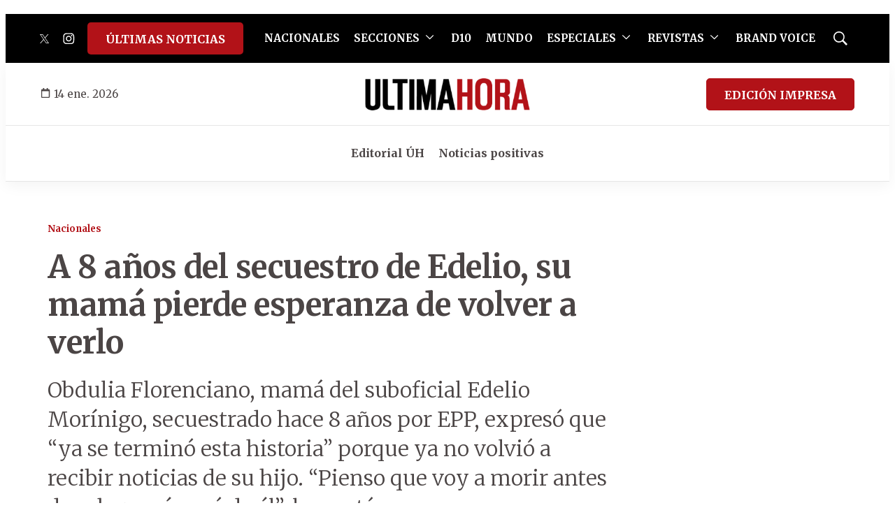

--- FILE ---
content_type: text/html; charset=utf-8
request_url: https://www.google.com/recaptcha/api2/aframe
body_size: 266
content:
<!DOCTYPE HTML><html><head><meta http-equiv="content-type" content="text/html; charset=UTF-8"></head><body><script nonce="PnSlmIYv1tXlPZs8aq_vCg">/** Anti-fraud and anti-abuse applications only. See google.com/recaptcha */ try{var clients={'sodar':'https://pagead2.googlesyndication.com/pagead/sodar?'};window.addEventListener("message",function(a){try{if(a.source===window.parent){var b=JSON.parse(a.data);var c=clients[b['id']];if(c){var d=document.createElement('img');d.src=c+b['params']+'&rc='+(localStorage.getItem("rc::a")?sessionStorage.getItem("rc::b"):"");window.document.body.appendChild(d);sessionStorage.setItem("rc::e",parseInt(sessionStorage.getItem("rc::e")||0)+1);localStorage.setItem("rc::h",'1768429285703');}}}catch(b){}});window.parent.postMessage("_grecaptcha_ready", "*");}catch(b){}</script></body></html>

--- FILE ---
content_type: application/javascript; charset=utf-8
request_url: https://fundingchoicesmessages.google.com/f/AGSKWxU7FeW4ss5OjFUniVVPBbwZrk39OxsgvUQtiZGOqrUPluTNyJvF_ZWaBwkhTFd2CP7Z77yFuUDcZYKIGlhK1ca9jVKSrJ8-46aiaqVAqQ7FhUr2240VP9fXW-F67qW1a8WdrNm_fWR1U2MUaBq-JEdTIvE-N8XHbA7RfJ7nfhSWhHe-fGxy2_R3RE4T/_/750-100./ad-box-/layer/ads./popunderWeb-_160x600b.
body_size: -1290
content:
window['e9e7a683-fe61-4d0e-81fe-ba5715447013'] = true;